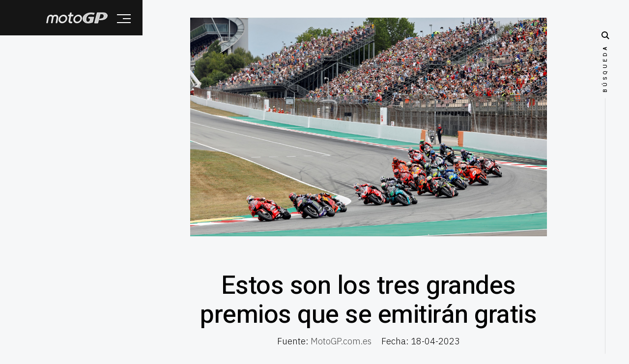

--- FILE ---
content_type: text/html; charset=UTF-8
request_url: https://motogp.com.es/noticias/estos-son-los-tres-grandes-premios-que-se-ofrecer%C3%83-n-en-abierto/8520
body_size: 9508
content:
<!DOCTYPE html>
<html class="no-js" lang="es">
<head>
    
    <base href="https://motogp.com.es/">

    <meta charset="iso-8859-1">
    <title>motoGP.com.es | Estos son los tres grandes premios que se emitir&aacute;n gratis</title>
    <meta name="robots" content="index,follow" />
    <meta name="description" content="Hace unos diez d&iacute;as, el Confidencial Digital anunci&oacute; que RTVE retransmitir&iacute;a gratis tres GG..." />
    <meta name="author" content="motoGP.com.es" />
    <meta property="og:locale:alternate" content="es_ES" />
    <meta property="og:site_name" content="motoGP.com.es">
    <meta property="og:title" content="motoGP.com.es | Estos son los tres grandes premios que se emitir&aacute;n gratis" />
    <meta property="og:description" content="Hace unos diez d&iacute;as, el Confidencial Digital anunci&oacute; que RTVE retransmitir&iacute;a gratis tres GG..." />
    <meta property="og:url" content="https://motogp.com.es/noticias/estos-son-los-tres-grandes-premios-que-se-emitiran-gratis/8520" />
    <meta property="og:image" itemprop="image" content="https://motogp.com.es/mediabank/photos/2023-04-18/2023-04-18_estos_son_los_tres_grandes_premios_que_se_ofreceran_en_abierto.jpg">
    <meta property="og:image:secure_url" itemprop="image" content="https://motogp.com.es/mediabank/photos/2023-04-18/2023-04-18_estos_son_los_tres_grandes_premios_que_se_ofreceran_en_abierto.jpg" />
    <meta property="og:image:width" content="512" />
    <meta property="og:image:height" content="512" />
    <meta property="og:type" content="website" />

    <meta name="viewport" content="width=device-width, initial-scale=1, maximum-scale=1" />
    <meta name="theme-color" content="#151515" />

    <link rel="canonical" href="https://motogp.com.es/noticias/estos-son-los-tres-grandes-premios-que-se-emitiran-gratis/8520" />

    <link rel="stylesheet" href="tpls/motogp2024/css/base.css">
    <link rel="stylesheet" href="tpls/motogp2024/css/vendor.css">
    <link rel="stylesheet" href="tpls/motogp2024/css/main-v3.css?v=1">

    <script src="js/modernizr.js" type="ac4a0adc5c5c55d66421d32c-text/javascript"></script>

    <link rel="apple-touch-icon" sizes="180x180" href="apple-touch-icon.png">
    <link rel="icon" type="image/png" sizes="32x32" href="favicon-32x32.png">
    <link rel="icon" type="image/png" sizes="16x16" href="favicon-16x16.png">
    <link rel="manifest" href="site.webmanifest">
		
<script type="ac4a0adc5c5c55d66421d32c-text/javascript">(function(){/*

 Copyright The Closure Library Authors.
 SPDX-License-Identifier: Apache-2.0
*/
'use strict';var g=function(a){var b=0;return function(){return b<a.length?{done:!1,value:a[b++]}:{done:!0}}},l=this||self,m=/^[\w+/_-]+[=]{0,2}$/,p=null,q=function(){},r=function(a){var b=typeof a;if("object"==b)if(a){if(a instanceof Array)return"array";if(a instanceof Object)return b;var c=Object.prototype.toString.call(a);if("[object Window]"==c)return"object";if("[object Array]"==c||"number"==typeof a.length&&"undefined"!=typeof a.splice&&"undefined"!=typeof a.propertyIsEnumerable&&!a.propertyIsEnumerable("splice"))return"array";
if("[object Function]"==c||"undefined"!=typeof a.call&&"undefined"!=typeof a.propertyIsEnumerable&&!a.propertyIsEnumerable("call"))return"function"}else return"null";else if("function"==b&&"undefined"==typeof a.call)return"object";return b},u=function(a,b){function c(){}c.prototype=b.prototype;a.prototype=new c;a.prototype.constructor=a};var v=function(a,b){Object.defineProperty(l,a,{configurable:!1,get:function(){return b},set:q})};var y=function(a,b){this.b=a===w&&b||"";this.a=x},x={},w={};var aa=function(a,b){a.src=b instanceof y&&b.constructor===y&&b.a===x?b.b:"type_error:TrustedResourceUrl";if(null===p)b:{b=l.document;if((b=b.querySelector&&b.querySelector("script[nonce]"))&&(b=b.nonce||b.getAttribute("nonce"))&&m.test(b)){p=b;break b}p=""}b=p;b&&a.setAttribute("nonce",b)};var z=function(){return Math.floor(2147483648*Math.random()).toString(36)+Math.abs(Math.floor(2147483648*Math.random())^+new Date).toString(36)};var A=function(a,b){b=String(b);"application/xhtml+xml"===a.contentType&&(b=b.toLowerCase());return a.createElement(b)},B=function(a){this.a=a||l.document||document};B.prototype.appendChild=function(a,b){a.appendChild(b)};var C=function(a,b,c,d,e,f){try{var k=a.a,h=A(a.a,"SCRIPT");h.async=!0;aa(h,b);k.head.appendChild(h);h.addEventListener("load",function(){e();d&&k.head.removeChild(h)});h.addEventListener("error",function(){0<c?C(a,b,c-1,d,e,f):(d&&k.head.removeChild(h),f())})}catch(n){f()}};var ba=l.atob("aHR0cHM6Ly93d3cuZ3N0YXRpYy5jb20vaW1hZ2VzL2ljb25zL21hdGVyaWFsL3N5c3RlbS8xeC93YXJuaW5nX2FtYmVyXzI0ZHAucG5n"),ca=l.atob("WW91IGFyZSBzZWVpbmcgdGhpcyBtZXNzYWdlIGJlY2F1c2UgYWQgb3Igc2NyaXB0IGJsb2NraW5nIHNvZnR3YXJlIGlzIGludGVyZmVyaW5nIHdpdGggdGhpcyBwYWdlLg=="),da=l.atob("RGlzYWJsZSBhbnkgYWQgb3Igc2NyaXB0IGJsb2NraW5nIHNvZnR3YXJlLCB0aGVuIHJlbG9hZCB0aGlzIHBhZ2Uu"),ea=function(a,b,c){this.b=a;this.f=new B(this.b);this.a=null;this.c=[];this.g=!1;this.i=b;this.h=c},F=function(a){if(a.b.body&&!a.g){var b=
function(){D(a);l.setTimeout(function(){return E(a,3)},50)};C(a.f,a.i,2,!0,function(){l[a.h]||b()},b);a.g=!0}},D=function(a){for(var b=G(1,5),c=0;c<b;c++){var d=H(a);a.b.body.appendChild(d);a.c.push(d)}b=H(a);b.style.bottom="0";b.style.left="0";b.style.position="fixed";b.style.width=G(100,110).toString()+"%";b.style.zIndex=G(2147483544,2147483644).toString();b.style["background-color"]=I(249,259,242,252,219,229);b.style["box-shadow"]="0 0 12px #888";b.style.color=I(0,10,0,10,0,10);b.style.display=
"flex";b.style["justify-content"]="center";b.style["font-family"]="Roboto, Arial";c=H(a);c.style.width=G(80,85).toString()+"%";c.style.maxWidth=G(750,775).toString()+"px";c.style.margin="24px";c.style.display="flex";c.style["align-items"]="flex-start";c.style["justify-content"]="center";d=A(a.f.a,"IMG");d.className=z();d.src=ba;d.style.height="24px";d.style.width="24px";d.style["padding-right"]="16px";var e=H(a),f=H(a);f.style["font-weight"]="bold";f.textContent=ca;var k=H(a);k.textContent=da;J(a,
e,f);J(a,e,k);J(a,c,d);J(a,c,e);J(a,b,c);a.a=b;a.b.body.appendChild(a.a);b=G(1,5);for(c=0;c<b;c++)d=H(a),a.b.body.appendChild(d),a.c.push(d)},J=function(a,b,c){for(var d=G(1,5),e=0;e<d;e++){var f=H(a);b.appendChild(f)}b.appendChild(c);c=G(1,5);for(d=0;d<c;d++)e=H(a),b.appendChild(e)},G=function(a,b){return Math.floor(a+Math.random()*(b-a))},I=function(a,b,c,d,e,f){return"rgb("+G(Math.max(a,0),Math.min(b,255)).toString()+","+G(Math.max(c,0),Math.min(d,255)).toString()+","+G(Math.max(e,0),Math.min(f,
255)).toString()+")"},H=function(a){a=A(a.f.a,"DIV");a.className=z();return a},E=function(a,b){0>=b||null!=a.a&&0!=a.a.offsetHeight&&0!=a.a.offsetWidth||(fa(a),D(a),l.setTimeout(function(){return E(a,b-1)},50))},fa=function(a){var b=a.c;var c="undefined"!=typeof Symbol&&Symbol.iterator&&b[Symbol.iterator];b=c?c.call(b):{next:g(b)};for(c=b.next();!c.done;c=b.next())(c=c.value)&&c.parentNode&&c.parentNode.removeChild(c);a.c=[];(b=a.a)&&b.parentNode&&b.parentNode.removeChild(b);a.a=null};var ia=function(a,b,c,d,e){var f=ha(c),k=function(n){n.appendChild(f);l.setTimeout(function(){f?(0!==f.offsetHeight&&0!==f.offsetWidth?b():a(),f.parentNode&&f.parentNode.removeChild(f)):a()},d)},h=function(n){document.body?k(document.body):0<n?l.setTimeout(function(){h(n-1)},e):b()};h(3)},ha=function(a){var b=document.createElement("div");b.className=a;b.style.width="1px";b.style.height="1px";b.style.position="absolute";b.style.left="-10000px";b.style.top="-10000px";b.style.zIndex="-10000";return b};var K={},L=null;var M=function(){},N="function"==typeof Uint8Array,O=function(a,b){a.b=null;b||(b=[]);a.j=void 0;a.f=-1;a.a=b;a:{if(b=a.a.length){--b;var c=a.a[b];if(!(null===c||"object"!=typeof c||Array.isArray(c)||N&&c instanceof Uint8Array)){a.g=b-a.f;a.c=c;break a}}a.g=Number.MAX_VALUE}a.i={}},P=[],Q=function(a,b){if(b<a.g){b+=a.f;var c=a.a[b];return c===P?a.a[b]=[]:c}if(a.c)return c=a.c[b],c===P?a.c[b]=[]:c},R=function(a,b,c){a.b||(a.b={});if(!a.b[c]){var d=Q(a,c);d&&(a.b[c]=new b(d))}return a.b[c]};
M.prototype.h=N?function(){var a=Uint8Array.prototype.toJSON;Uint8Array.prototype.toJSON=function(){var b;void 0===b&&(b=0);if(!L){L={};for(var c="ABCDEFGHIJKLMNOPQRSTUVWXYZabcdefghijklmnopqrstuvwxyz0123456789".split(""),d=["+/=","+/","-_=","-_.","-_"],e=0;5>e;e++){var f=c.concat(d[e].split(""));K[e]=f;for(var k=0;k<f.length;k++){var h=f[k];void 0===L[h]&&(L[h]=k)}}}b=K[b];c=[];for(d=0;d<this.length;d+=3){var n=this[d],t=(e=d+1<this.length)?this[d+1]:0;h=(f=d+2<this.length)?this[d+2]:0;k=n>>2;n=(n&
3)<<4|t>>4;t=(t&15)<<2|h>>6;h&=63;f||(h=64,e||(t=64));c.push(b[k],b[n],b[t]||"",b[h]||"")}return c.join("")};try{return JSON.stringify(this.a&&this.a,S)}finally{Uint8Array.prototype.toJSON=a}}:function(){return JSON.stringify(this.a&&this.a,S)};var S=function(a,b){return"number"!==typeof b||!isNaN(b)&&Infinity!==b&&-Infinity!==b?b:String(b)};M.prototype.toString=function(){return this.a.toString()};var T=function(a){O(this,a)};u(T,M);var U=function(a){O(this,a)};u(U,M);var ja=function(a,b){this.c=new B(a);var c=R(b,T,5);c=new y(w,Q(c,4)||"");this.b=new ea(a,c,Q(b,4));this.a=b},ka=function(a,b,c,d){b=new T(b?JSON.parse(b):null);b=new y(w,Q(b,4)||"");C(a.c,b,3,!1,c,function(){ia(function(){F(a.b);d(!1)},function(){d(!0)},Q(a.a,2),Q(a.a,3),Q(a.a,1))})};var la=function(a,b){V(a,"internal_api_load_with_sb",function(c,d,e){ka(b,c,d,e)});V(a,"internal_api_sb",function(){F(b.b)})},V=function(a,b,c){a=l.btoa(a+b);v(a,c)},W=function(a,b,c){for(var d=[],e=2;e<arguments.length;++e)d[e-2]=arguments[e];e=l.btoa(a+b);e=l[e];if("function"==r(e))e.apply(null,d);else throw Error("API not exported.");};var X=function(a){O(this,a)};u(X,M);var Y=function(a){this.h=window;this.a=a;this.b=Q(this.a,1);this.f=R(this.a,T,2);this.g=R(this.a,U,3);this.c=!1};Y.prototype.start=function(){ma();var a=new ja(this.h.document,this.g);la(this.b,a);na(this)};
var ma=function(){var a=function(){if(!l.frames.googlefcPresent)if(document.body){var b=document.createElement("iframe");b.style.display="none";b.style.width="0px";b.style.height="0px";b.style.border="none";b.style.zIndex="-1000";b.style.left="-1000px";b.style.top="-1000px";b.name="googlefcPresent";document.body.appendChild(b)}else l.setTimeout(a,5)};a()},na=function(a){var b=Date.now();W(a.b,"internal_api_load_with_sb",a.f.h(),function(){var c;var d=a.b,e=l[l.btoa(d+"loader_js")];if(e){e=l.atob(e);
e=parseInt(e,10);d=l.btoa(d+"loader_js").split(".");var f=l;d[0]in f||"undefined"==typeof f.execScript||f.execScript("var "+d[0]);for(;d.length&&(c=d.shift());)d.length?f[c]&&f[c]!==Object.prototype[c]?f=f[c]:f=f[c]={}:f[c]=null;c=Math.abs(b-e);c=1728E5>c?0:c}else c=-1;0!=c&&(W(a.b,"internal_api_sb"),Z(a,Q(a.a,6)))},function(c){Z(a,c?Q(a.a,4):Q(a.a,5))})},Z=function(a,b){a.c||(a.c=!0,a=new l.XMLHttpRequest,a.open("GET",b,!0),a.send())};(function(a,b){l[a]=function(c){for(var d=[],e=0;e<arguments.length;++e)d[e-0]=arguments[e];l[a]=q;b.apply(null,d)}})("__d3lUW8vwsKlB__",function(a){"function"==typeof window.atob&&(a=window.atob(a),a=new X(a?JSON.parse(a):null),(new Y(a)).start())});}).call(this);

window.__d3lUW8vwsKlB__("[base64]");</script>


</head>

<body class="ss-bg-white">

    <div id="preloader">
        <div id="loader" class="dots-fade">
            <div></div>
            <div></div>
            <div></div>
        </div>
    </div>

    <div id="top" class="s-wrap site-wrapper">

        <header class="s-header header">

            <div class="header__top">
              <div class="header__logo">
                  <a class="site-logo" href="https://motogp.com.es/">
                      <img src="tpls/motogp2025/logos/logo.svg" alt="Homepage">
                  </a>
              </div>

              <div class="header__search">

                  <form role="search" method="get" class="header__search-form" action="#">
                      <label>
                          <span class="hide-content">Buscar:</span>
                          <input type="search" class="header__search-field" placeholder="Escribe aquí" value="" name="s" title="Buscar:" autocomplete="off">
                      </label>
                      <input type="submit" class="header__search-submit" value="Buscar">
                  </form>

                  <a href="#0" title="Close Search" class="header__search-close">Close</a>

              </div>

                <a href="#0" class="header__search-trigger"></a>
                <a href="#0" class="header__menu-toggle"><span>Menu</span></a>

            </div>

            <nav class="header__nav-wrap">

              <ul class="header__nav"><li id="menu1"><a href="/" title="Página de inicio">Home</a></li><li id="menu2"><a href="clasificacion" title="La clasificación del campeonato de MotoGP">Clasificación</a></li><li id="menu3" class="has-children">
        <a href="#0" title="Los vídeos de MotoGP">Vídeos de MotoGP</a>
        <ul class="sub-menu"><li id="menu3-1"><a href="videos-motogp/ver-resumen-motogp/" title="">Ver resumen MotoGP</a></li><li id="menu3-2"><a href="videos-motogp/ver-carrera-motogp/" title="">Ver carrera MotoGP</a></li></ul></li><li id="menu4"><a href="pole-moto-gp" title="La pole position">Pole Position</a></li><li id="menu5"><a href="entrenamientos-moto-gp" title="Entrenamientos MotoGP">Entrenamientos MotoGP</a></li><li id="menu6"><a href="calendario" title="Las fechas de cada carrera de MotoGP">Calendario MotoGP</a></li><li id="menu7"><a href="circuitos" title="Los circuitos de MotoGP ordenados por países">Circuitos</a></li><li id="menu8"><a href="pilotos" title="Todos los pilotos que compiten en MotoGP">Pilotos MotoGP</a></li><li id="menu9"><a href="equipos" title="Todos los equipos de MotoGP">Equipos MotoGP</a></li><li id="menu10" class="has-children">
        <a href="#0" title="Las noticias sobre las carreras y los pilotos de MotoGP">Noticias de MotoGP</a>
        <ul class="sub-menu"><li id="menu10-1"><a href="noticias" title="Te recopilamos todas las noticias del campeonato">Todas las noticias</a></li></ul></li><li id="menu11" class="has-children">
        <a href="#0" title="Te contamos donde ver las carreras de MotoGP en vivo">¿Dónde ver Moto GP?</a>
        <ul class="sub-menu"><li id="menu11-1"><a href="donde-ver-moto-gp/ver-motogp-gratis-2024" title="Ver MotoGP gratis en 2024">Ver MotoGP gratis 2024</a></li><li id="menu11-2"><a href="donde-ver-moto-gp/motogp-horario-diferido" title="Horarios de las carreras de MotoGP en diferido">MotoGP horario diferido</a></li><li id="menu11-3"><a href="donde-ver-moto-gp/ver-carrera-motogp-hoy" title="Ver carrera motogp hoy">Ver carrera motogp hoy</a></li><li id="menu11-4"><a href="donde-ver-moto-gp/teledeporte-motogp-diferido" title="Teledeporte MotoGP diferido">Teledeporte MotoGP diferido</a></li><li id="menu11-5"><a href="donde-ver-moto-gp/baja-dazn-motogp" title="Darse de baja en DAZN">Baja DAZN MotoGP</a></li><li id="menu11-6"><a href="donde-ver-moto-gp/ver-carrera-motogp-hoy" title="Ver la carrera de MotoGP de hoy">Ver carrera de hoy</a></li><li id="menu11-7"><a href="donde-ver-moto-gp/motogp-ver-carrera-completa" title="Ver la carrera de MotoGP completa">Ver carrera completa</a></li><li id="menu11-8"><a href="donde-ver-moto-gp/ver-motogp-gratis" title="Ver las carreras de MotoGP gratis">Ver MotoGP gratis</a></li><li id="menu11-9"><a href="videos-motogp/ver-resumen-motogp" title="Los mejores resúmenes de MotoGP en YouTube">Resúmenes MotoGP</a></li><li id="menu11-10"><a href="donde-ver-moto-gp/ver-motogp-gratis-en-youtube" title="Ver las carreras de MotoGP desde YouTube">MotoGP en YouTube</a></li><li id="menu11-11"><a href="donde-ver-moto-gp/que-carreras-de-MotoGP-dan-en-abierto" title="¿Qué carreras de MotoGP dan en abierto?">Carreras en abierto</a></li><li id="menu11-12"><a href="donde-ver-moto-gp/ver-motogp-en-diferido" title="Ver las carreras de MotoGP en diferido">Carreras en diferido</a></li><li id="menu11-13"><a href="donde-ver-moto-gp/retransmision-motogp-en-directo" title="Retransmisión MotoGP 2020 en directo">Retransmisión en directo</a></li><li id="menu11-14"><a href="donde-ver-moto-gp/ver-motogp-desde-el-pc" title="Cómo ver las carreras de MotoGP desde el PC">Ver MotoGP con el PC</a></li><li id="menu11-15"><a href="donde-ver-moto-gp/ver-motogp-2023" title="Ver MotoGP en 2023">Ver MotoGP 2023</a></li><li id="menu11-16"><a href="donde-ver-moto-gp/ver-moto-gp-gratis-por-facebook" title="Ver las carreras de MotoGP desde Facebook">MotoGP en Facebook</a></li><li id="menu11-17"><a href="donde-ver-moto-gp/ver-motogp-en-2022" title="Formas de ver motoGP en 2022">Ver motogp en 2022</a></li><li id="menu11-18"><a href="donde-ver-moto-gp/ver-moto-gp-con-dazn" title="Ver las carreras de MotoGP en DAZN">DAZN oficial</a></li><li id="menu11-19"><a href="donde-ver-moto-gp/Cuentas-DAZN-baratas" title="Cuentas DAZN compartidas y baratas">Cuentas DAZN baratas</a></li></ul></li><li id="menu12" class="has-children">
        <a href="#0" title="Conoce el mundial de motos al dedillo">Curiosidades MotoGP</a>
        <ul class="sub-menu"><li id="menu12-1"><a href="curiosidades-motogp/presentacion-yamaha-m1-2023" title="Presentación Yamaha M1 MotoGP 2023">Presentación Yamaha 2023</a></li><li id="menu12-2"><a href="curiosidades-motogp/presentacion-gresini-2023" title="Presentación Ducati Gresini MotoGP 2023">Presentación Gresini 2023</a></li><li id="menu12-3"><a href="curiosidades-motogp/nuevos-pilotos-motogp-2023" title="Los nuevos pilotos de MotoGP para esta nueva temporada 2023">Nuevos pilotos 2023</a></li><li id="menu12-4"><a href="curiosidades-motogp/motos-negras-en-pretemporada" title="Motos y monos en color negro durante la pretemporada">Motos negras en pretemporada</a></li><li id="menu12-5"><a href="curiosidades-motogp/que-cuesta-una-motogp" title="¿Qué cuesta una MotoGP?">Qué cuesta una MotoGP</a></li><li id="menu12-6"><a href="curiosidades-motogp/cuanto-cobran-los-pilotos-de-motogp" title="Conoce lo que ganan los pilotos de MotoGP">¿Cuánto cobran los pilotos de MotoGP?</a></li><li id="menu12-7"><a href="curiosidades-motogp/sbk-vs-motogp" title="Qué es mejor SBK o MotoGP">SBK vs MotoGP</a></li><li id="menu12-8"><a href="curiosidades-motogp/motogp-vs-f1" title="Qué es mejor MotoGP o F1">MotoGP vs F1</a></li><li id="menu12-9"><a href="curiosidades-motogp/los-deportistas-mejor-pagados" title="Los mejores sueldos de deportistas de cualquier disciplina">Los deportistas mejor pagados</a></li></ul></li><li id="menu13" class="has-children">
        <a href="#0" title="Sobre nosotros">MotoGP.com.es</a>
        <ul class="sub-menu"><li id="menu13-1"><a href="web/contactar" title="Contacta con nosotros">Contactar</a></li><li id="menu13-2"><a href="web/privacidad-y-cookies" title="Las cookies y la privacidad de tus datos">Cookies</a></li><li id="menu13-3"><a href="web/terminos-legales" title="Nuestros términos legales que aceptas al navegar por nuestra web">Legal</a></li></ul></li></ul>
<ul class="header__social">
    <li class="ss-facebook">
        <a href="https://www.facebook.com/Motogpcomes-113983753345188/" rel="nofollow" target="_blank">
            <span class="screen-reader-text">Facebook</span>
        </a>
    </li>
    <li class="ss-twitter">
        <a href="https://twitter.com/es_motogp" rel="nofollow" target="_blank">
            <span class="screen-reader-text">Twitter</span>
        </a>
    </li>
</ul>
      <script type="ac4a0adc5c5c55d66421d32c-text/javascript">
      window.onload = function() {
        var mActive=document.getElementById("menu10");
        mActive.classList.add('current');
        var nodeActive=document.getElementById("menu10");
        nodeChildren=nodeActive.childNodes[3];
        if(nodeChildren!=null){
          nodeChildren.style["display"] = "block";
        }
      };
      </script>
      

            </nav>

        </header>

        <div class="s-content content">
            <main class="row content__page">

                <article class="column large-full entry format-standard">

                    <div class="media-wrap entry__media">
                        <div class="entry__post-thumb">

                            <img src="mediabank/photos/2023-04-18/2023-04-18_estos_son_los_tres_grandes_premios_que_se_ofreceran_en_abierto.jpg"
                                 srcset="mediabank/photos/2023-04-18/2023-04-18_estos_son_los_tres_grandes_premios_que_se_ofreceran_en_abierto.jpg 1000w,
                                         mediabank/photos/2023-04-18/2023-04-18_estos_son_los_tres_grandes_premios_que_se_ofreceran_en_abierto.jpg 1000w,
                                         mediabank/photos/2023-04-18/2023-04-18_estos_son_los_tres_grandes_premios_que_se_ofreceran_en_abierto.jpg 500w" sizes="(max-width: 2000px) 100vw, 2000px" alt="">
                        </div>
                    </div>

                    <div class="content__page-header entry__header">
                        <h1 class="display-1 entry__title">
                        Estos son los tres grandes premios que se emitir&aacute;n gratis
                        </h1>
                        <ul class="entry__header-meta">
                            <li class="author">Fuente: <a href="https://motogp.com.es/noticias/" rel="nofollow" target="_blank">MotoGP.com.es</a></li>
                            <li class="date">Fecha: 18-04-2023</li>
                        </ul>
                    </div>

                    <div class="entry__content">
                      <script async src="https://pagead2.googlesyndication.com/pagead/js/adsbygoogle.js?client=ca-pub-9093524760620817" crossorigin="anonymous" type="ac4a0adc5c5c55d66421d32c-text/javascript"></script>
                          <blockquote><p>Hace unos diez d&iacute;as, el Confidencial Digital anunci&oacute; que RTVE retransmitir&iacute;a gratis tres GG</p></blockquote>
                          <p class="lead drop-cap">
                        PP: el Gran Premio de Espa&ntilde;a en Jerez, el Gran Premio de Catalu&ntilde;a en Montmel y, posiblemente, el Gran Premio de Holanda en Assen.<br><br>Ayer, RTVE hizo p&uacute;blico un comunicado, en el que desvelaba por fin en qu&eacute; consisten estas carreras.<br><br> estas carreras son.<br><br> En virtud del acuerdo con Dorna y DAZN, los telespectadores podr&aacute;n seguir en directo tres grandes premios: el Oakley GP Italia, el Monster Energy GP Catalunya y el Motul GP Valencia.<br><br>Tambi&eacute;n se retransmitir&aacute;n todas las carreras del Campeonato del Mundo FIM Enel MotoE 2023, indic&oacute; la cadena p&uacute;blica.<br><br> El ente p&uacute;blico de radiodifusi&oacute;n declar&oacute;.<br><br> El Gran Premio de Espa&ntilde;a en Jerez, en el que Marc M&aacute;rquez y Dani Pedrosa podr&iacute;an regresar como wildcards, no ser&aacute; por tanto retransmitido.<br><br> Para la otra carrera en Espa&ntilde;a, el Gran Premio de Grif&oacute;n en el circuito de Jerez Negel Nieto, RTVE ofrecer&aacute; una amplia cobertura en sus servicios informativos y redes sociales, con un resumen en Teledeporte y en la programaci&oacute;n nocturna de los domingos de RTVE Play.<br><br> Estos canales emitir&aacute;n res&uacute;menes de las 18 carreras restantes hasta que ondee la bandera a cuadros final, con comentarios de los protagonistas del campeonato y las im&aacute;genes m&aacute;s espectaculares.<br><br> El primer programa resumen estar&aacute; disponible el domingo 30 de abril y el Gran Premio de Espa&ntilde;a s&oacute;lo se podr&aacute; ver en directo en los canales habituales, DAZN y Movistar+, concluye la nota de prensa.<br><br> Las tres citas de los grandes premios que se emitir&aacute;n en directo (en Teledeporte y RTVE Play) son el 10 y 11 de junio (Gran Premio de Italia), el 2 y 3 de septiembre (Gran Premio de Catalu&ntilde;a) y el 25 y 26 de noviembre (Gran Premio de Valencia), con Marc Marne, Judit Floren&ccedil;a y Nico de Vicente Narraci&oacute;n
                        </p>
                        <div>
                          <script async src="https://pagead2.googlesyndication.com/pagead/js/adsbygoogle.js?client=ca-pub-9093524760620817" crossorigin="anonymous" type="ac4a0adc5c5c55d66421d32c-text/javascript"></script>
                        </div>
                        <p>
                        
                        </p>

                    </div>

                    <p class="entry__tags"><span>Tags</span><span class="entry__tag-list"><a href="pilotos/fabio-di-giannantonio/101"/>Di</a><a href="pilotos/marc-marquez/99"/>Marquez</a></span></p>

                    

                </article>

                

            </main>

        </div>

        <footer class="s-footer footer">
            <div class="row">
                <div class="column large-full footer__content">
                    <div class="footer__copyright">
                        <span>La página de MotoGP 2025 | <b>motoGP.com.es</b></span>
                        <span><a href="https://f1.com.es/" target="_blank" rel="sponsored">Ver f1 online</a> | <a href="https://neumaticomoto.es/" target="_blank" rel="sponsored">Neumáticos moto</a> | <a href="https://acortador.es" target="_blank" rel="sponsored">Localizar IP</a> | <a href="https://grupos.chat" target="_blank" rel="sponsored">Grupos de chat</a> | <a href="https://parejas.club" target="_blank" rel="sponsored">Parejas famosas</a></span>
                    </div>
                </div>
            </div>

            <div class="go-top">
                <a class="smoothscroll" title="Back to Top" href="#top"></a>
            </div>
        </footer>

    </div>

    <script src="js/jquery-3.2.1.min.js" type="ac4a0adc5c5c55d66421d32c-text/javascript"></script>
    <script src="js/plugins.js" type="ac4a0adc5c5c55d66421d32c-text/javascript"></script>
    <script src="js/main-v2.js" type="ac4a0adc5c5c55d66421d32c-text/javascript"></script>

<script src="/cdn-cgi/scripts/7d0fa10a/cloudflare-static/rocket-loader.min.js" data-cf-settings="ac4a0adc5c5c55d66421d32c-|49" defer></script><script defer src="https://static.cloudflareinsights.com/beacon.min.js/vcd15cbe7772f49c399c6a5babf22c1241717689176015" integrity="sha512-ZpsOmlRQV6y907TI0dKBHq9Md29nnaEIPlkf84rnaERnq6zvWvPUqr2ft8M1aS28oN72PdrCzSjY4U6VaAw1EQ==" data-cf-beacon='{"version":"2024.11.0","token":"f236cffc5e384c8a968d73e01fb17f35","r":1,"server_timing":{"name":{"cfCacheStatus":true,"cfEdge":true,"cfExtPri":true,"cfL4":true,"cfOrigin":true,"cfSpeedBrain":true},"location_startswith":null}}' crossorigin="anonymous"></script>
</body>


--- FILE ---
content_type: application/javascript; charset=utf-8
request_url: https://fundingchoicesmessages.google.com/f/AGSKWxUqSnpca5-yNqYHxXTJTR6RHKNU_4_8SFZbb9uQC4LP7llXI3Z8aR8pUyhHaU9PvW637vyXMMG0IyV63PIRJU8TkArJ3SPfcxQaIbHqjPo2Ixt9Qg-Wuv4EMTGQzg7S1z-iEcsvxg==?fccs=W251bGwsbnVsbCxudWxsLG51bGwsbnVsbCxudWxsLFsxNzY5MDQzODg3LDc2MDAwMDAwXSxudWxsLG51bGwsbnVsbCxbbnVsbCxbNywxOSw2LDE1XSxudWxsLG51bGwsbnVsbCxudWxsLG51bGwsbnVsbCxudWxsLG51bGwsbnVsbCwxXSwiaHR0cHM6Ly9tb3RvZ3AuY29tLmVzL25vdGljaWFzL2VzdG9zLXNvbi1sb3MtdHJlcy1ncmFuZGVzLXByZW1pb3MtcXVlLXNlLW9mcmVjZXIlQzMlODMtbi1lbi1hYmllcnRvLzg1MjAiLG51bGwsW1s4LCI5b0VCUi01bXFxbyJdLFs5LCJlbi1VUyJdLFsxOSwiMSJdLFsxNywiWzBdIl0sWzI0LCIiXSxbMjksImZhbHNlIl0sWzI4LCJbbnVsbCxbbnVsbCwxLFsxNzY5MDQzODg3LDQ3OTAyMDAwXSwwXV0iXV1d
body_size: 167
content:
if (typeof __googlefc.fcKernelManager.run === 'function') {"use strict";this.default_ContributorServingResponseClientJs=this.default_ContributorServingResponseClientJs||{};(function(_){var window=this;
try{
var qp=function(a){this.A=_.t(a)};_.u(qp,_.J);var rp=function(a){this.A=_.t(a)};_.u(rp,_.J);rp.prototype.getWhitelistStatus=function(){return _.F(this,2)};var sp=function(a){this.A=_.t(a)};_.u(sp,_.J);var tp=_.ed(sp),up=function(a,b,c){this.B=a;this.j=_.A(b,qp,1);this.l=_.A(b,_.Pk,3);this.F=_.A(b,rp,4);a=this.B.location.hostname;this.D=_.Fg(this.j,2)&&_.O(this.j,2)!==""?_.O(this.j,2):a;a=new _.Qg(_.Qk(this.l));this.C=new _.dh(_.q.document,this.D,a);this.console=null;this.o=new _.mp(this.B,c,a)};
up.prototype.run=function(){if(_.O(this.j,3)){var a=this.C,b=_.O(this.j,3),c=_.fh(a),d=new _.Wg;b=_.hg(d,1,b);c=_.C(c,1,b);_.jh(a,c)}else _.gh(this.C,"FCNEC");_.op(this.o,_.A(this.l,_.De,1),this.l.getDefaultConsentRevocationText(),this.l.getDefaultConsentRevocationCloseText(),this.l.getDefaultConsentRevocationAttestationText(),this.D);_.pp(this.o,_.F(this.F,1),this.F.getWhitelistStatus());var e;a=(e=this.B.googlefc)==null?void 0:e.__executeManualDeployment;a!==void 0&&typeof a==="function"&&_.To(this.o.G,
"manualDeploymentApi")};var vp=function(){};vp.prototype.run=function(a,b,c){var d;return _.v(function(e){d=tp(b);(new up(a,d,c)).run();return e.return({})})};_.Tk(7,new vp);
}catch(e){_._DumpException(e)}
}).call(this,this.default_ContributorServingResponseClientJs);
// Google Inc.

//# sourceURL=/_/mss/boq-content-ads-contributor/_/js/k=boq-content-ads-contributor.ContributorServingResponseClientJs.en_US.9oEBR-5mqqo.es5.O/d=1/exm=ad_blocking_detection_executable,frequency_controls_updater_executable,kernel_loader,loader_js_executable,monetization_cookie_state_migration_initialization_executable/ed=1/rs=AJlcJMwtVrnwsvCgvFVyuqXAo8GMo9641A/m=cookie_refresh_executable
__googlefc.fcKernelManager.run('\x5b\x5b\x5b7,\x22\x5b\x5bnull,\\\x22motogp.com.es\\\x22,\\\x22AKsRol_1F8Px7_0PqkChX28FKP2g6xyzmo_BlHI6k8fUR8BbETfxUbtRsACJ4FM6yh0wLJXWTuV1Gb9h7pPXZFvT49-CQGX7CCHy07zOou4RwyYgwtc-jwBHKD8cfhc7htYe3eIsEPFh2j1QIL4mVPTZqUGATmKb2Q\\\\u003d\\\\u003d\\\x22\x5d,null,\x5b\x5bnull,null,null,\\\x22https:\/\/fundingchoicesmessages.google.com\/f\/AGSKWxWFFXSufxKuwiz1zm6ufloJ2OByaOLi5hD4tVT2ZfW6zlxF4Ozd9GLoKZtfr349WaoXem7UPJH0QIGiJHnty5-p-NVPFKttuA7kMS09aiR2TM8QWJpPKQ_Mmpqooo2-2cAYhL2lzw\\\\u003d\\\\u003d\\\x22\x5d,null,null,\x5bnull,null,null,\\\x22https:\/\/fundingchoicesmessages.google.com\/el\/AGSKWxWFhoYx9RaPaZf2Egd8LvSr7qtPmtFHam4Xzu37zvoIO0d9MLTK5XDNMRtr8JHUskoT2EUjnX_yweEK3Gw_NIBbKTWZm05RpspmpRj4EH-85Sq-vqjWkFxF4KLpBSwca29xCMa7Tg\\\\u003d\\\\u003d\\\x22\x5d,null,\x5bnull,\x5b7,19,6,15\x5d,null,null,null,null,null,null,null,null,null,1\x5d\x5d,\x5b3,1\x5d\x5d\x22\x5d\x5d,\x5bnull,null,null,\x22https:\/\/fundingchoicesmessages.google.com\/f\/AGSKWxUWsMcy0xU4NTMMU7hMCfyKl-W3xZbkSeluuDCIKD4X-9Tcq_oz2uSjAs1hK_iiqLh4uHMgRuVmtWt1byzM1NGxPmiODlai4O2nfoutiQQxAgedWR9ca2neKhwhw6YFn4DNByhZ-Q\\u003d\\u003d\x22\x5d\x5d');}

--- FILE ---
content_type: application/javascript; charset=utf-8
request_url: https://fundingchoicesmessages.google.com/f/AGSKWxW4TLrlg0AUiUauKQ0080KuvoX7tNdC8lLkNTUNyzfYkRyP9WaopJjAT9kosF9v5-eA9QD2v6rARMeotA-FbzCw0AcYXcU0a27IINdCF1hi9TBBn1NCZ8bvRUzO9-Y9jscf-pwDk0zyfS9jyVdNfpcv6dihgtXT4KBm1PBr9Zfwo1oI_2oBrXY17CeI/_/300250_ad-/ad_request._ad_125x125./ad2/index.-karbonn-ad-
body_size: -1289
content:
window['606602b7-7268-4756-a51e-448c2e4ab0c9'] = true;

--- FILE ---
content_type: application/javascript; charset=utf-8
request_url: https://motogp.com.es/js/main-v2.js
body_size: 1644
content:
(function($) {

    "use strict";

    var cfg = {
            scrollDuration: 800, // smoothscroll duration
            mailChimpURL: '' // mailchimp url
        },

        $WIN = $(window);

    // Add the User Agent to the <html>
    // will be used for IE10/IE11 detection (Mozilla/5.0 (compatible; MSIE 10.0; Windows NT 6.2; Trident/6.0; rv:11.0))
    var doc = document.documentElement;
    doc.setAttribute('data-useragent', navigator.userAgent);


    /* Preloader
     * -------------------------------------------------- */
    var ssPreloader = function() {

        $("html").addClass('ss-preload');

        $WIN.on('load', function() {

            //force page scroll position to top at page refresh
            // $('html, body').animate({ scrollTop: 0 }, 'normal');

            // will first fade out the loading animation
            $("#loader").fadeOut("slow", function() {
                // will fade out the whole DIV that covers the website.
                $("#preloader").delay(10).fadeOut("slow");
            });

            // for hero content animations
            $("html").removeClass('ss-preload');
            $("html").addClass('ss-loaded');

        });
    };


    /* Pretty Print
     * -------------------------------------------------- */
    var ssPrettyPrint = function() {
        $('pre').addClass('prettyprint');
        $(document).ready(function() {
            prettyPrint();
        });
    };


    /* search
     * ------------------------------------------------------ */
    var ssSearch = function() {

        var searchWrap = $('.header__search'),
            searchField = searchWrap.find('.search-field'),
            closeSearch = searchWrap.find('.header__search-close'),
            searchTrigger = $('.header__search-trigger'),
            siteBody = $('body');


        searchTrigger.on('click', function(e) {

            e.preventDefault();
            e.stopPropagation();

            var $this = $(this);

            siteBody.addClass('search-is-visible');
            setTimeout(function() {
                searchWrap.find('.search-field').focus();
            }, 100);

        });
        /*
                closeSearch.on('click', function(e) {

                    var $this = $(this);

                    e.stopPropagation();

                    if(siteBody.hasClass('search-is-visible')){
                        siteBody.removeClass('search-is-visible');
                        setTimeout(function(){
                            searchWrap.find('.search-field').blur();
                        }, 100);
                    }
                });
        */
        searchWrap.on('click', function(e) {
            if (!$(e.target).is('.search-field')) {
                closeSearch.trigger('click');
            }
        });

        searchField.on('click', function(e) {
            e.stopPropagation();
        });

        searchField.attr({ placeholder: 'Escribe aquí', autocomplete: 'off' });

    };


    /* menu
     * ------------------------------------------------------ */
    var ssMenu = function() {

        var menuToggle = $('.header__menu-toggle'),
            siteBody = $('body');

        menuToggle.on('click', function(e) {
            e.preventDefault();
            e.stopPropagation();
            menuToggle.toggleClass('is-clicked');
            siteBody.toggleClass('nav-wrap-is-visible');
        });

        $('.header__nav .has-children').children('a').on('click', function(e) {

            e.preventDefault();

            $(this).toggleClass('sub-menu-is-open')
                .next('ul')
                .slideToggle(200)
                .end()
                .parent('.has-children')
                .siblings('.has-children')
                .children('a')
                .removeClass('sub-menu-is-open')
                .next('ul')
                .slideUp(200);

        });
    };


    /* masonry
     * ---------------------------------------------------- */
    var ssMasonryFolio = function() {

        var containerBricks = $('.masonry');

        containerBricks.masonry({
            itemSelector: '.masonry__brick',
            columnWidth: '.grid-sizer',
            percentPosition: true,
            resize: true
        });

        // layout Masonry after each image loads
        containerBricks.imagesLoaded().progress(function() {
            containerBricks.masonry('layout');
        });

    };

    /* animate bricks
     * ------------------------------------------------------ */
    var ssBricksAnimate = function() {

        var animateEl = $('.animate-this');

        $WIN.on('load', function() {

            setTimeout(function() {
                animateEl.each(function(ctr) {
                    var el = $(this);

                    setTimeout(function() {
                        el.addClass('animated');
                    }, ctr * 200);
                });
            }, 300);

        });

        $WIN.on('resize', function() {
            // remove animation classes
            animateEl.removeClass('animate-this animated');
        });

    };


    /* slick slider
     * ------------------------------------------------------ */
    var ssSlickSlider = function() {

        var $gallery = $('.slider__slides').slick({
            arrows: false,
            dots: true,
            infinite: true,
            slidesToShow: 1,
            slidesToScroll: 1,
            adaptiveHeight: true,
            pauseOnFocus: false,
            fade: true,
            cssEase: 'linear'
        });

        $('.slider__slide').on('click', function() {
            $gallery.slick('slickGoTo', parseInt($gallery.slick('slickCurrentSlide')) + 1);
        });

    };


    /* smooth scrolling
     * ------------------------------------------------------ */
    var ssSmoothScroll = function() {

        $('.smoothscroll').on('click', function(e) {
            var target = this.hash,
                $target = $(target);

            e.preventDefault();
            e.stopPropagation();

            $('html, body').stop().animate({
                'scrollTop': $target.offset().top
            }, cfg.scrollDuration, 'swing').promise().done(function() {

                // check if menu is open
                if ($('body').hasClass('menu-is-open')) {
                    $('.header-menu-toggle').trigger('click');
                }

                window.location.hash = target;
            });
        });

    };


    /* alert boxes
     * ------------------------------------------------------ */
    var ssAlertBoxes = function() {

        $('.alert-box').on('click', '.alert-box__close', function() {
            $(this).parent().fadeOut(500);
        });

    };


    /* Back to Top
     * ------------------------------------------------------ */
    var ssBackToTop = function() {

        var pxShow = 500,
            goTopButton = $(".go-top")

        // Show or hide the button
        if ($(window).scrollTop() >= pxShow) goTopButton.addClass('link-is-visible');

        $(window).on('scroll', function() {
            if ($(window).scrollTop() >= pxShow) {
                if (!goTopButton.hasClass('link-is-visible')) goTopButton.addClass('link-is-visible')
            } else {
                goTopButton.removeClass('link-is-visible')
            }
        });
    };


    /* Initialize
     * ------------------------------------------------------ */
    (function clInit() {

        ssPreloader();
        ssPrettyPrint();
        ssSearch();
        ssMenu();
        ssMasonryFolio();
        ssBricksAnimate();
        ssSlickSlider();
        ssSmoothScroll();
        ssAlertBoxes();
        ssBackToTop();

    })();

})(jQuery);